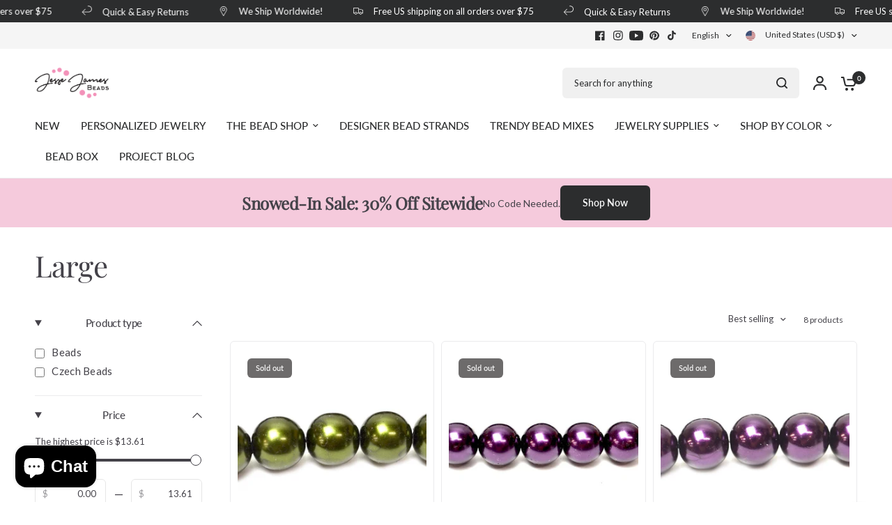

--- FILE ---
content_type: text/html; charset=UTF-8
request_url: https://api.commentsold.com/videeo/v1/sdk/jessejamesbeadsshvideeo?token=eyJjdHkiOiJKV1QiLCJhbGciOiJIUzI1NiIsInR5cCI6IkpXVCJ9.eyJpYXQiOjE3NjkyODMyMDYsImlkIjoiNWViNzBlYjQtZjQ3Yi00NTBhLWJiMDgtMjFiMzAzYjIyZGE2Iiwic2NwIjoidmlkZWVvIn0.i5RQwmVm5XOQ5Js3TRWOdYY-9FalURGzrUIW6GRJmOM&locale=en-US&currency=USD
body_size: 2831
content:
<!DOCTYPE html>
<html>
<head lang="en-US">
    <meta charset="utf-8" />
    <meta name="viewport" content="width=device-width, initial-scale=1" />
    <title>Videeo</title>

            <link rel="preload" href="https://sdk.justsell.live/assets/viewer-1750263744498297cfee5.css" as="style" onload="this.onload=null;this.rel='stylesheet'">
    </head>


<body id='videeo-viewer-body' style='overflow: hidden; background-color: transparent'>
    
            <script src="https://sdk.justsell.live/assets/viewer.7dbe39e2.js" id='scriptFile' defer></script>
    
    <div class="container" style="max-width: unset;">
        <div class="col-xs-12">
            <div id="cs-videeo--mount"></div>
        </div>
    </div>

    <!--suppress JSUnresolvedVariable -->
    <script >
                document.getElementById('scriptFile').addEventListener('load', initVideeoViewer);
                function getI18nFromURL() {
            const searchParams = new URLSearchParams(window.location.search);
            const i18n = {
                locale: searchParams.get('locale'),
                currency: searchParams.get('currency'),
            }
            return Object.keys(i18n).length > 0 ? i18n : undefined;
        }
        function initVideeoViewer() {
            VideeoViewer.init({
                baseUrl: "https://api.commentsold.com/videeo/v1/sdk/jessejamesbeadsshvideeo",
                brandColor: "#ee3493",
                customFont: {"title":"Lato","url":"https:\/\/fonts.googleapis.com\/css2?family=Lato:wght@300;400;700\u0026display=swap"},
                soldKeyword: "Sold",
                displaySoldCommentOnProductView: "1",
                customization: {
                    enableReplays: true,
                    hideNowShowing: false,
                    useRoundedCorners: true,
                    theme: "light"
                },
                fontColor: "",
                isLotwStreamingEnabled: "1",
                loginUrl: "https:\/\/api.commentsold.com\/videeo\/v1\/sdk\/jessejamesbeadsshvideeo\/facebook-auth",
                mountPoint: "cs-videeo--mount",
                pusherConfig: {"channels":{"presence":"presence-LiveSale2-jessejamesbeadsshvideeo","private":"private-LiveSale2-jessejamesbeadsshvideeo","public-product-overlay":"new-product-overlay-jessejamesbeadsshvideeo","shopifySync":"private-ShopifyProductSync-jessejamesbeadsshvideeo"},"cluster":"mt1","key":"53a66097dc63e4d9ec44","authUrl":"https:\/\/api.commentsold.com\/videeo\/v1\/sdk\/jessejamesbeadsshvideeo\/pusher\/auth"},
                redirectUrl: "https://jessejamesbeads.myshopify.com/pages/live-shopping",
                shopId: "jessejamesbeadsshvideeo",
                streamId: "",
                token: "eyJjdHkiOiJKV1QiLCJhbGciOiJIUzI1NiIsInR5cCI6IkpXVCJ9.eyJpYXQiOjE3NjkyODMyMDYsImlkIjoiNWViNzBlYjQtZjQ3Yi00NTBhLWJiMDgtMjFiMzAzYjIyZGE2Iiwic2NwIjoidmlkZWVvIn0.i5RQwmVm5XOQ5Js3TRWOdYY-9FalURGzrUIW6GRJmOM",
                user: null,
                i18n: getI18nFromURL(),
                isMiniplayerDisabled: false            });
        }
    </script>
</body>

</html>


--- FILE ---
content_type: text/javascript
request_url: https://jessejamesbeads.com/cdn/shop/t/73/assets/sticky-scroller.js?v=128800395637824487721765220041
body_size: -194
content:
if(!customElements.get("sticky-scroller")){class StickyScroller extends HTMLElement{constructor(){super(),this.headerHeight=parseInt(getComputedStyle(document.documentElement).getPropertyValue("--header-height"),10),this.parent=this.parentElement}connectedCallback(){this.newScrollPosition=0,this.oldScrollPositon=0,this.ticking=!1,this.element=this.querySelector(".sticky-scroller--element"),this.element.style.overflowY="hidden",this.observer=new ResizeObserver(this.onWindowScroll.bind(this)),this.observer.observe(this.parent),window.addEventListener("scroll",this.onWindowScroll.bind(this),{passive:!0})}onWindowScroll(){this.newScrollPosition=window.scrollY,this.ticking||(window.requestAnimationFrame(()=>{this.translate(),this.ticking=!1,this.oldScrollPositon=this.newScrollPosition}),this.ticking=!0)}translate(){const parentRect=this.parentElement.getBoundingClientRect(),distance=this.newScrollPosition-this.oldScrollPositon;parentRect.top>this.headerHeight&&distance>0||parentRect.bottom<window.innerHeight&&distance<0||(this.element.scrollTop+=distance)}}customElements.define("sticky-scroller",StickyScroller)}
//# sourceMappingURL=/cdn/shop/t/73/assets/sticky-scroller.js.map?v=128800395637824487721765220041


--- FILE ---
content_type: text/json
request_url: https://conf.config-security.com/model
body_size: 86
content:
{"title":"recommendation AI model (keras)","structure":"release_id=0x6e:79:71:2c:68:23:28:6c:21:4b:55:74:23:67:5f:72:7b:41:28:42:5a:54:74:70:31:71:56:73:34;keras;lcq63dxr3qatdjz8y18sxewxq4afdvlhfkkvr8kkmkb0f6k61f12c5mmdnz8b1olj2xsjhpu","weights":"../weights/6e79712c.h5","biases":"../biases/6e79712c.h5"}